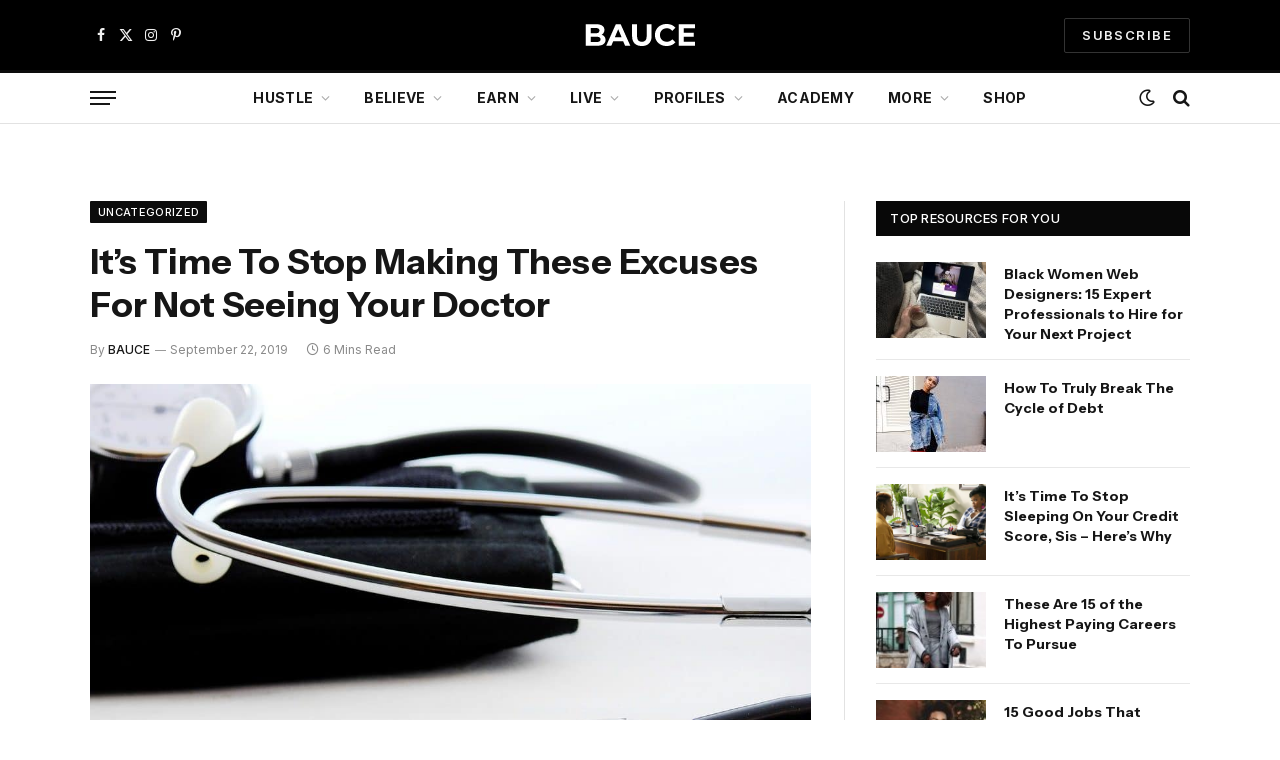

--- FILE ---
content_type: text/javascript; charset=UTF-8
request_url: https://baucemag.com/wp-content/plugins/fluent-cart/assets/FluentCartApp-B3SNRU92.js?ver=1.3.7
body_size: 3487
content:
var V=s=>{throw TypeError(s)};var I=(s,t,e)=>t.has(s)||V("Cannot "+e);var l=(s,t,e)=>(I(s,t,"read from private field"),e?e.call(s):t.get(s)),y=(s,t,e)=>t.has(s)?V("Cannot add the same private member more than once"):t instanceof WeakSet?t.add(s):t.set(s,e),b=(s,t,e,a)=>(I(s,t,"write to private field"),a?a.call(s,e):t.set(s,e),e),m=(s,t,e)=>(I(s,t,"access private method"),e);class N{constructor(t={}){this.storageKey=t.storageKey||"fc_utm_data",this.expirationDays=t.expirationDays||30,this.utmKeys=t.utmKeys||N.getUtmParams(),this.collectFromURL()}collectFromURL(){const t=this.getURLParams();document.referrer&&new URL(document.referrer).hostname!==window.location.hostname&&(t.refer_url=document.referrer),Object.keys(t).length>0&&this.store(t)}getURLParams(){const t=new URLSearchParams(window.location.search),e={};return this.utmKeys.forEach(a=>{const r=t.get(a);r&&(e[a]=r)}),e}store(t){const e=this.getStoredData(),a=Date.now(),c={params:{...e.params,...t},timestamp:a};try{localStorage.setItem(this.storageKey,JSON.stringify(c))}catch{}}getStoredData(){try{const t=localStorage.getItem(this.storageKey);if(t){let e=JSON.parse(t);if(e&&e.timestamp)return e}}catch{}return{params:{},timestamp:null}}get(){return this.getStoredData().params||{}}clear(){try{localStorage.removeItem(this.storageKey)}catch(t){console.warn("UTMManager: Unable to clear localStorage",t)}}static getUtmParams(){return window.fluentcart_utm_vars.allowed_keys||["utm_source","utm_medium","utm_campaign","utm_term","utm_content","utm_id"]}}var G,$,C,p,U,D,A,P,R,v,E,M,o,L,Y,z,Z,tt,x,et,at,rt,nt;const T=class T{constructor(){y(this,o);y(this,p,[]);y(this,U,"?action=fluent_cart_checkout_routes&fc_checkout_action=fluent_cart_cart_status");y(this,D,"?action=fluent_cart_checkout_routes&fc_checkout_action=fluent_cart_cart_update");y(this,A,window.fluentCartRestVars.ajaxurl);y(this,P,!1);y(this,R,(G=window.fluentcart_drawer_vars)==null?void 0:G.is_admin_bar_showing);y(this,v,"open");y(this,E,"active");y(this,M,(($=window.fluentcart_drawer_vars)==null?void 0:$.is_drawer_hidden)=="1")}init(){return l(T,C)!==null?l(T,C):(b(T,C,this),m(this,o,nt).call(this),l(this,M)||m(this,o,rt).call(this),m(this,o,at).call(this),m(this,o,Y).call(this),m(this,o,z).call(this),m(this,o,Z).call(this),m(this,o,tt).call(this),this)}async getCart(){let t=await new Promise((e,a)=>{fetch(l(this,A)+l(this,U),{method:"GET",headers:{"Content-Type":"application/json"}}).then(r=>{if(!r.ok)throw new Error(`HTTP error! status: ${r.status}`);return r.json()}).then(r=>{r&&r.cart_data?e(r.cart_data):e([])}).catch(r=>{a([])})});return b(this,p,t),window.dispatchEvent(new Event("fluentCartNotifyCartDrawerItemChanged")),t}async addProduct(t,e=1,a=!1,r=!1){return m(this,o,L).call(this,t,e,a,r)}async removeProduct(t,e=!1){return t=t.toString(),await m(this,o,L).call(this,t,0,!1,e)}async incrementProduct(t,e=1){const a=document.querySelector("[data-fluent-cart-cart-drawer-overlay]");return a&&a.classList.contains("active")&&b(this,P,!0),t=t.toString(),e=Math.abs(parseInt(e.toString())),await m(this,o,L).call(this,t,e)}async decrementProduct(t,e=1){const a=document.querySelector("[data-fluent-cart-cart-drawer-overlay]");return a&&a.classList.contains("active")&&b(this,P,!0),t=t.toString(),e=Math.abs(parseInt(e.toString())),await m(this,o,L).call(this,t,e*-1)}async updateProductQuantity(t,e=1,a=!1){return e=parseInt(e.toString(),10),(isNaN(e)||e<1)&&(e=1),t=t.toString(),await m(this,o,L).call(this,t,e,a)}closeModal(){const t=document.querySelector("[data-fluent-cart-cart-drawer-overlay]"),e=document.querySelector("[data-fluent-cart-cart-drawer]"),a=document.body;t&&t.classList.remove(l(this,E)),e&&e.classList.remove(l(this,v)),a.style.overflow=""}openModal(){const t=document.querySelector("[data-fluent-cart-cart-drawer-overlay]"),e=document.querySelector("[data-fluent-cart-cart-drawer]"),a=document.body;t&&t.classList.add(l(this,E)),e&&e.classList.add(l(this,v)),a.style.overflow="hidden"}appendUtmSource(t){const e=new URLSearchParams(window.location.search);return N.getUtmParams().forEach(a=>{e.has(a)&&(t[a]=e.get(a))}),t}getState(){return l(this,p)}};C=new WeakMap,p=new WeakMap,U=new WeakMap,D=new WeakMap,A=new WeakMap,P=new WeakMap,R=new WeakMap,v=new WeakMap,E=new WeakMap,M=new WeakMap,o=new WeakSet,L=async function(t=null,e=1,a=!1,r=!1){if(t==null)return;const c=document.querySelector("[data-fluent-cart-cart-drawer]");let n="";c&&(n=c.querySelector("[data-fluent-cart-cart-drawer-loader]"),n&&n.classList.add("show"));let d={item_id:t,quantity:e};a&&(d.by_input=!0),(l(this,P)||r||a)&&(d.open_cart=!0),d.is_admin_bar_enabled=l(this,R),d=this.appendUtmSource(d);let w=await new Promise((f,S)=>{const u=new URL(l(this,A)+l(this,D));Object.entries(d).forEach(([g,O])=>{u.searchParams.append(g,O)});const h=new XMLHttpRequest;h.open("GET",u.toString(),!0),h.setRequestHeader("Content-Type","application/json"),h.setRequestHeader("X-WP-Nonce",window.fluentCartRestVars.rest.nonce),h.onreadystatechange=function(){var g,O,B,K;if(h.readyState===XMLHttpRequest.DONE)try{if(h.status>=200&&h.status<300){const i=JSON.parse(h.responseText),J=(O=(g=i.data)==null?void 0:g.cart)==null?void 0:O.cart_data;let k=0;if(Array.isArray(J)&&(k=J.length,document.querySelectorAll("[data-cart-badge-count], .fct-cart-badge-count").forEach(_=>{_.textContent=k.toString(),window.fluentcart_drawer_vars.cart_item_count=k})),i&&(i!=null&&i.fragments)&&i.fragments)if(Array.isArray(i.fragments))i.fragments.forEach(_=>{const H=document.querySelector(_.selector);!H&&_.selector==="[data-fluent-cart-cart-drawer-container]"&&document.body.insertAdjacentHTML("beforeend",_.content),H&&_.type==="replace"&&(H.outerHTML=_.content)});else{const _=document.querySelector(i.fragments.selector);!_&&i.fragments.selector==="[data-fluent-cart-cart-drawer-container]"&&document.body.insertAdjacentHTML("beforeend",i.fragments.content),_&&i.fragments.type==="replace"&&(_.outerHTML=i.fragments.content)}i&&((K=(B=i==null?void 0:i.data)==null?void 0:B.cart)!=null&&K.cart_data)?f(i.data.cart.cart_data):(i.message&&new Toastify({text:i.message,className:"warning",duration:3e3,gravity:"top",position:"right",slideFrom:"right",type:"warning"}).showToast(),f([])),n&&n.classList.remove("show")}else{const i=h.responseText&&JSON.parse(h.responseText).message||"An error occurred";new Toastify({text:i,className:"info",duration:2e3,style:{background:"#eabe11"}}).showToast(),n&&n.classList.remove("show"),S(new Error(i))}}catch(i){i.message&&new Toastify({text:i.message,className:"info",duration:2e3,style:{background:"#eabe11"}}).showToast(),n&&n.classList.remove("show"),S(i)}},h.send()});return w.length,b(this,p,w),new URLSearchParams(window.location.search).has("fct_cart_hash")||window.dispatchEvent(new CustomEvent("fluentCartNotifyCartDrawerItemChanged",{detail:{response:w}})),w},Y=function(){const t=this;document.addEventListener("click",async function(e){var r;const a=e.target.closest("[data-fluent-cart-cart-list-item-delete-button]");if(a){const c=a.dataset.itemId,n=await t.removeProduct(c,!0);n!=null&&(b(t,p,n),m(r=t,o,x).call(r))}})},z=function(){const t=this;document.addEventListener("click",async function(e){var r;const a=e.target.closest("[data-fluent-cart-cart-list-item-increase-button]");if(a){const c=a.dataset.itemId,n=await t.incrementProduct(c);n!=null&&(b(t,p,n),m(r=t,o,x).call(r))}})},Z=function(){const t=this;document.addEventListener("click",async function(e){var r;const a=e.target.closest("[data-fluent-cart-cart-list-item-decrease-button]");if(a){const c=a.dataset.itemId,n=await t.decrementProduct(c);n!=null&&(b(t,p,n),m(r=t,o,x).call(r))}})},tt=function(){const t=this;document.addEventListener("change",async function(e){var r;const a=e.target.closest("[data-fluent-cart-cart-list-item-quantity-input]");if(a){const c=a.dataset.itemId;let n=parseInt(event.target.value,10);parseInt(event.target.dataset.oldValue||"0",10),n<1&&(n=1);let d=n;const w=await t.updateProductQuantity(c,d,!0);w!=null&&(b(t,p,w),m(r=t,o,x).call(r))}})},x=function(){if(m(this,o,et).call(this)){const t=document.querySelectorAll("[data-fluent-cart-cart-total-item]"),e=document.querySelectorAll("[data-fluent-cart-checkout-page-cart-item-count]"),a=document.querySelectorAll("[data-fluent-cart-cart-total-wrapper]"),r=document.querySelectorAll("[data-fluent-cart-cart-expand-button]"),c=document.querySelectorAll("[data-fluent-cart-cart-checkout-button-wrap]");t&&t.forEach(n=>n.textContent="0"),e&&e.forEach(n=>n.textContent="0"),a&&a.forEach(n=>n.style.display="none"),c&&c.forEach(n=>n.style.display="none"),r&&r.forEach(n=>n.classList.add("is-hidden")),setTimeout(()=>{this.closeModal()},300)}},et=function(){return l(this,p)===void 0||l(this,p)==null||Object.keys(l(this,p)).length===0},at=function(){const t=this;document.addEventListener("click",function(e){const a=document.querySelector("[data-fluent-cart-cart-drawer-overlay]");a&&a.contains(e.target)&&t.closeModal()})},rt=function(){const t=this,e=document.body;document.addEventListener("click",a=>{document.querySelector("[data-fluent-cart-cart-drawer-container]");const r=document.querySelector("[data-fluent-cart-cart-drawer]"),c=document.querySelector("[data-fluent-cart-cart-drawer-overlay]"),n=a.target.closest("[data-fluent-cart-cart-toggle-button]"),d=a.target.closest("[data-fluent-cart-cart-expand-button], .fcart-cart-toggle-button"),w=a.target.closest("[data-fluent-cart-cart-collapse-button]");if(n){r&&r.classList.toggle(l(t,v));return}if(d){r&&r.classList.add(l(t,v)),c&&c.classList.add(l(t,E)),e.style.overflow="hidden";return}if(w){r&&r.classList.remove(l(t,v)),c&&c.classList.remove(l(t,E)),e.style.overflow="";return}})},nt=function(){document.querySelectorAll("[data-cart-badge-count], .fct-cart-badge-count").forEach(e=>{var a;e.textContent=((a=window.fluentcart_drawer_vars)==null?void 0:a.cart_item_count)||0});const t=document.querySelector(".fluent-cart-menu-cart-open-button-container");if(t){const e=t.closest("li"),a=e==null?void 0:e.previousElementSibling;if(a&&e){const r=a.cloneNode(!0);r.removeAttribute("id"),r.innerHTML="",r.appendChild(t.cloneNode(!0)),e.parentNode.replaceChild(r,e)}}},y(T,C,null);let j=T;class st{static init(){document.addEventListener("click",function(t){var d;const e=t.target.closest("[data-fluent-cart-add-to-cart-button]");if(!e||(t.preventDefault(),e.classList.contains("fct-loading")))return;e.classList.add("fct-loading");const a=e.getAttribute("data-cart-id");if(!a)return;let r=parseInt(e.getAttribute("data-quantity"),10)||1;const c=e.getAttribute("data-action-name"),n=e.getAttribute("data-error-action-name");e.setAttribute("data-quantity","1"),(d=window.fluentCartCart)==null||d.addProduct(a,r,!1,!0).then(w=>{setTimeout(()=>{e.classList.remove("fct-loading")},300),document.dispatchEvent(new Event(c))}).catch(w=>{console.log(w,"error"),e.classList.remove("fct-loading"),document.dispatchEvent(new Event(n))})})}}var F,Q,W;const ot={...((F=window.fluentcart_checkout_vars)==null?void 0:F.trans)||{},...((Q=window.fluentcart_checkout_vars)==null?void 0:Q.payments_trans)||{},...((W=window.fluentcart_shop_vars)==null?void 0:W.trans)||{}};window.fluentcart={$t:function(s){let t=ot[s]||s;const e=Array.prototype.slice.call(arguments,1);if(e.length===0)return t;const a=/%(\d*\$?)s|%d/g;let r=0;return t=t.replace(a,(c,n)=>{if(n){const d=parseInt(n,10)-1;return d<e.length?e[d]:c}else return r<e.length?e[r++]:c}),t}};const X=function(s,t={},e){const a=`${window.fluentCartRestVars.ajaxurl}`,r=new AbortController,c=r.signal,n={"X-WP-Nonce":window.fluentCartRestVars.rest.nonce};["PUT","PATCH","DELETE"].indexOf(s.toUpperCase())!==-1&&(n["X-HTTP-Method-Override"]=s,s="POST"),t.query_timestamp=Date.now();const d=new Promise((w,q)=>{const f=new XMLHttpRequest;let S=a;if(s.toUpperCase()==="GET"){let u={};Object.keys(t).forEach(g=>{t[g]===null||t[g]===!1?delete t[g]:typeof t[g]=="object"?u=Object.assign(u,recursiveFlatten(t[g],g)):u[g]=t[g]});let h=new URLSearchParams(u).toString();S.indexOf("?")!==-1?S+="&"+h:S+="?"+h}f.open(s,S,!0),c.addEventListener("abort",()=>{f.abort(),q({aborted:!0,message:"Request aborted"})}),Object.keys(n).forEach(u=>{f.setRequestHeader(u,n[u])}),f.onload=function(){let u;try{u=JSON.parse(f.responseText)}catch{u=null}this.status>=200&&this.status<300?w(u):(u&&(typeof u=="object"&&(u.xhr_status=f.status),u.code=="rest_cookie_invalid_nonce"&&document.dispatchEvent(new CustomEvent("fcart_renew_rest_nonce",{detail:u}))),q(u))},f.onerror=function(){console.info("Your server firewall blocked the request or it's a plugin conflict. Please check the detailed error."),console.log({status:f.status,statusText:f.statusText,responseText:f.responseText}),q({status:f.status,statusText:f.statusText})},s.toUpperCase()==="GET"?f.send():(f.setRequestHeader("Content-Type","application/json;charset=UTF-8"),f.send(JSON.stringify(t)))});return e?{request:d,controller:r}:d};document.addEventListener("DOMContentLoaded",function(){window.fluentCartCart=new j().init(),window.fluentCartUtmManager=new N,window.fluentCartAjax={get:function(s={},t=!1){return X("GET",s,t)},post:function(s={}){return X("POST",s,cancelable)}},window.fluentcart.ajax=window.fluentCartAjax,st.init(),window.dispatchEvent(new CustomEvent("fluent_cart_app_loaded",{})),document.addEventListener("click",function(s){const t=s.target.closest("[data-fluent-cart-collapsible-toggle]");if(!t)return;s.preventDefault(),t.closest("[data-fluent-cart-collapsibles]").classList.toggle("show-all")})});
